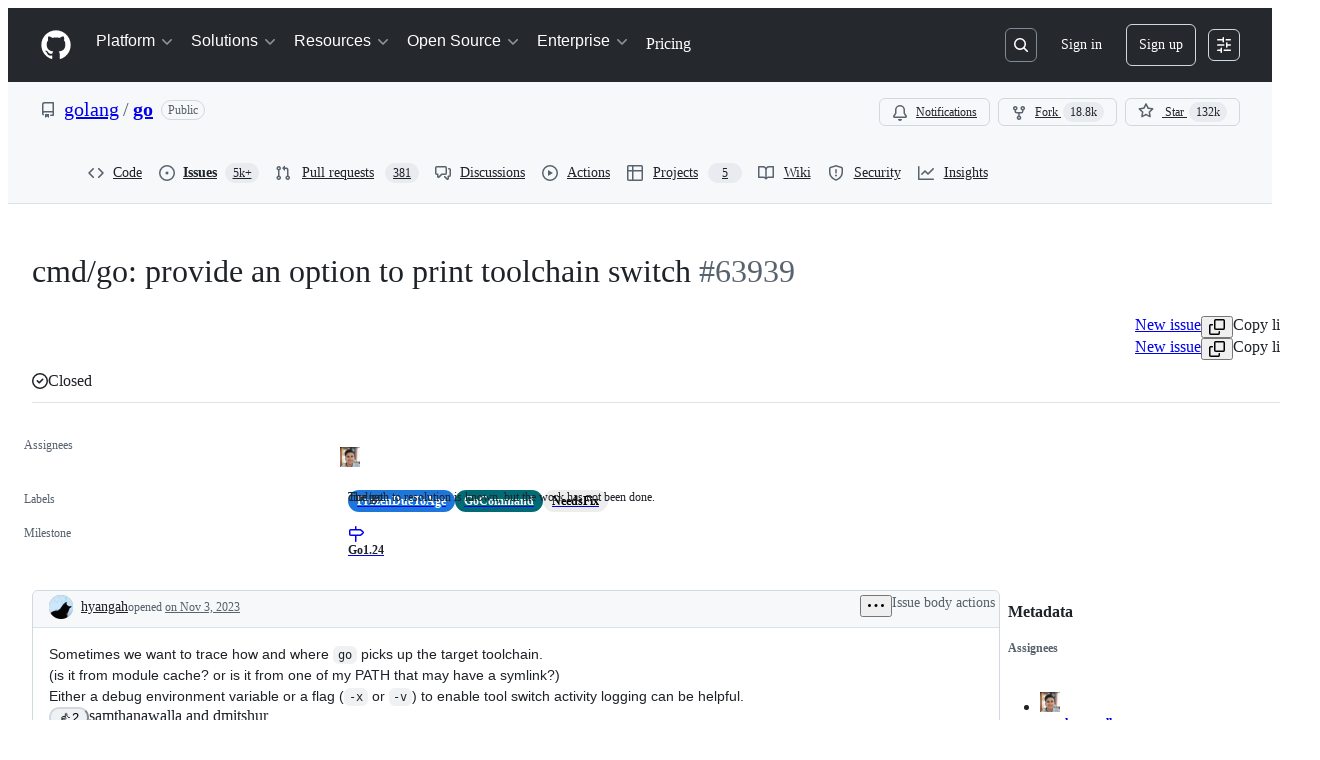

--- FILE ---
content_type: text/plain; charset=utf-8
request_url: https://github.com/_graphql?body=%7B%22persistedQueryName%22%3A%22IssueViewerSecondaryViewQuery%22%2C%22query%22%3A%229da11c4f685ee5a52487859957e68ec4%22%2C%22variables%22%3A%7B%22markAsRead%22%3Atrue%2C%22number%22%3A63939%2C%22owner%22%3A%22golang%22%2C%22repo%22%3A%22go%22%7D%7D
body_size: 1811
content:
{"data":{"repository":{"issue":{"id":"I_kwDOAWBuf8510Qwp","isTransferInProgress":false,"parent":null,"viewerCanReopen":false,"viewerCanClose":false,"authorAssociation":"CONTRIBUTOR","discussion":null,"repository":{"slashCommandsEnabled":false,"codeOfConductFileUrl":"https://github.com/golang/go/blob/master/.github/CODE_OF_CONDUCT.md","securityPolicyUrl":"https://github.com/golang/go/security/policy","contributingFileUrl":"https://github.com/golang/go/blob/master/CONTRIBUTING.md","supportFileUrl":"https://github.com/golang/go/blob/master/.github/SUPPORT.md","id":"MDEwOlJlcG9zaXRvcnkyMzA5Njk1OQ==","databaseId":23096959,"name":"go","owner":{"__typename":"Organization","login":"golang","id":"MDEyOk9yZ2FuaXphdGlvbjQzMTQwOTI=","enterprise":null},"nameWithOwner":"golang/go","isArchived":false,"viewerCanPinIssues":false,"viewerCopilotCodingAgentEligibility":null,"isPrivate":false,"visibility":"PUBLIC","viewerCanPush":false},"title":"cmd/go: provide an option to print toolchain switch","number":63939,"databaseId":1976634409,"linkedBranches":{"nodes":[]},"closedByPullRequestsReferences":{"nodes":[]},"linkedPullRequests":{"nodes":[]},"viewerCanLinkBranches":false,"topBlockedBy":{"nodes":[],"pageInfo":{"hasNextPage":false}},"topBlocking":{"nodes":[],"pageInfo":{"hasNextPage":false}},"issueDependenciesSummary":{"blockedBy":0,"blocking":0},"viewerCanUpdateMetadata":false,"threadSubscriptionChannel":null,"viewerThreadSubscriptionFormAction":"NONE","viewerCustomSubscriptionEvents":[],"participants":{"nodes":[{"__typename":"User","id":"MDQ6VXNlcjEwNDAzMA==","login":"rsc","name":"Russ Cox","profileResourcePath":"/rsc","avatarUrl":"https://avatars.githubusercontent.com/u/104030?s=64&u=7776f9d68ea1bc349af0227c03fca30350a05477&v=4"},{"__typename":"User","id":"MDQ6VXNlcjE5MjQxMzQ=","login":"dmitshur","name":"Dmitri Shuralyov","profileResourcePath":"/dmitshur","avatarUrl":"https://avatars.githubusercontent.com/u/1924134?s=64&u=db52e479359b3b7237ca14e22f87ff067e231769&v=4"},{"__typename":"User","id":"MDQ6VXNlcjQ5OTk0NzE=","login":"hyangah","name":"Hyang-Ah Hana Kim","profileResourcePath":"/hyangah","avatarUrl":"https://avatars.githubusercontent.com/u/4999471?s=64&u=5605406d1503f90aece32bcc4d62eb8197cd9aa2&v=4"},{"__typename":"User","id":"MDQ6VXNlcjUyMDA5NzQ=","login":"bcmills","name":"Bryan C. Mills","profileResourcePath":"/bcmills","avatarUrl":"https://avatars.githubusercontent.com/u/5200974?s=64&u=8d0e68fb4cae59e43f7ffc32536637b25d61a49c&v=4"},{"__typename":"User","id":"MDQ6VXNlcjg1NjY5MTE=","login":"gopherbot","name":"GopherBot","profileResourcePath":"/gopherbot","avatarUrl":"https://avatars.githubusercontent.com/u/8566911?s=64&u=be84be2341a1a28dc2ede61150f7ceaaf470b8ba&v=4"},{"__typename":"User","id":"MDQ6VXNlcjk5NzMzMDA=","login":"Goclipse27","name":null,"profileResourcePath":"/Goclipse27","avatarUrl":"https://avatars.githubusercontent.com/u/9973300?s=64&v=4"},{"__typename":"User","id":"MDQ6VXNlcjE3OTM2ODE2","login":"samthanawalla","name":"Sam Thanawalla","profileResourcePath":"/samthanawalla","avatarUrl":"https://avatars.githubusercontent.com/u/17936816?s=64&u=618bee37fda92a73e2e1d4f9b22386babbd901c4&v=4"},{"__typename":"User","id":"MDQ6VXNlcjI0NjExNjky","login":"heschi","name":"Heschi Kreinick","profileResourcePath":"/heschi","avatarUrl":"https://avatars.githubusercontent.com/u/24611692?s=64&v=4"}],"totalCount":8},"viewerCanConvertToDiscussion":false,"viewerCanDelete":false,"viewerCanTransfer":false,"viewerCanType":false,"viewerCanLock":false,"suggestedActors":{"nodes":[{"__typename":"User","__isActor":"User","id":"MDQ6VXNlcjEwNDAzMA==","login":"rsc","name":"Russ Cox","profileResourcePath":"/rsc","avatarUrl":"https://avatars.githubusercontent.com/u/104030?s=64&u=7776f9d68ea1bc349af0227c03fca30350a05477&v=4","__isNode":"User"},{"__typename":"User","__isActor":"User","id":"MDQ6VXNlcjE5MjQxMzQ=","login":"dmitshur","name":"Dmitri Shuralyov","profileResourcePath":"/dmitshur","avatarUrl":"https://avatars.githubusercontent.com/u/1924134?s=64&u=db52e479359b3b7237ca14e22f87ff067e231769&v=4","__isNode":"User"},{"__typename":"User","__isActor":"User","id":"MDQ6VXNlcjQ5OTk0NzE=","login":"hyangah","name":"Hyang-Ah Hana Kim","profileResourcePath":"/hyangah","avatarUrl":"https://avatars.githubusercontent.com/u/4999471?s=64&u=5605406d1503f90aece32bcc4d62eb8197cd9aa2&v=4","__isNode":"User"},{"__typename":"User","__isActor":"User","id":"MDQ6VXNlcjUyMDA5NzQ=","login":"bcmills","name":"Bryan C. Mills","profileResourcePath":"/bcmills","avatarUrl":"https://avatars.githubusercontent.com/u/5200974?s=64&u=8d0e68fb4cae59e43f7ffc32536637b25d61a49c&v=4","__isNode":"User"},{"__typename":"User","__isActor":"User","id":"MDQ6VXNlcjg1NjY5MTE=","login":"gopherbot","name":"GopherBot","profileResourcePath":"/gopherbot","avatarUrl":"https://avatars.githubusercontent.com/u/8566911?s=64&u=be84be2341a1a28dc2ede61150f7ceaaf470b8ba&v=4","__isNode":"User"},{"__typename":"User","__isActor":"User","id":"MDQ6VXNlcjk5NzMzMDA=","login":"Goclipse27","name":null,"profileResourcePath":"/Goclipse27","avatarUrl":"https://avatars.githubusercontent.com/u/9973300?s=64&v=4","__isNode":"User"},{"__typename":"User","__isActor":"User","id":"MDQ6VXNlcjE3OTM2ODE2","login":"samthanawalla","name":"Sam Thanawalla","profileResourcePath":"/samthanawalla","avatarUrl":"https://avatars.githubusercontent.com/u/17936816?s=64&u=618bee37fda92a73e2e1d4f9b22386babbd901c4&v=4","__isNode":"User"},{"__typename":"User","__isActor":"User","id":"MDQ6VXNlcjI0NjExNjky","login":"heschi","name":"Heschi Kreinick","profileResourcePath":"/heschi","avatarUrl":"https://avatars.githubusercontent.com/u/24611692?s=64&v=4","__isNode":"User"}]},"taskListSummary":{"itemCount":0,"completeCount":0},"tasklistBlocksCompletion":null,"trackedInIssues":{"nodes":[],"totalCount":0},"__isComment":"Issue","viewerCanReadUserContentEdits":true,"lastEditedAt":null,"lastUserContentEdit":null,"showSpammyBadge":false,"viewerCanReport":false,"viewerCanReportToMaintainer":false,"viewerCanBlockFromOrg":false,"viewerCanUnblockFromOrg":false,"subIssues":{"nodes":[]},"subIssuesConnection":{"totalCount":0},"projectItemsNext":{"edges":[],"pageInfo":{"endCursor":null,"hasNextPage":false}},"milestone":{"id":"MI_kwDOAWBuf84Ak7HB","title":"Go1.24","closed":true,"dueOn":null,"progressPercentage":100.0,"url":"https://github.com/golang/go/milestone/322","closedAt":"2025-02-11T17:57:17Z"},"state":"CLOSED","blockedBy":{"nodes":[]}},"issueTypes":{"edges":[{"node":{"id":"IT_kwDOAEHT7M4ABYTN","name":"Task","isEnabled":true,"description":"A specific piece of work","color":"YELLOW","pinnedFields":[]}},{"node":{"id":"IT_kwDOAEHT7M4ABYTO","name":"Bug","isEnabled":true,"description":"An unexpected problem or behavior","color":"RED","pinnedFields":[]}},{"node":{"id":"IT_kwDOAEHT7M4ABYTQ","name":"Feature","isEnabled":true,"description":"A request, idea, or new functionality","color":"BLUE","pinnedFields":[]}}]},"id":"MDEwOlJlcG9zaXRvcnkyMzA5Njk1OQ=="}}}